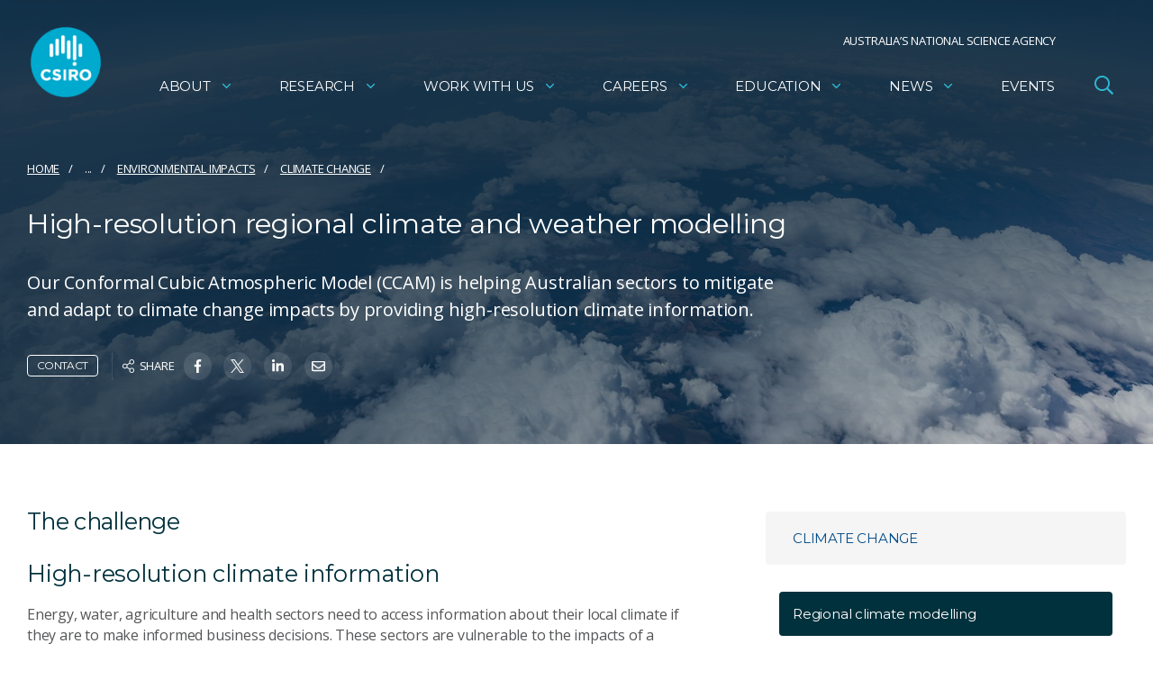

--- FILE ---
content_type: text/html; charset=utf-8
request_url: https://www.google.com/recaptcha/api2/anchor?ar=1&k=6Lc-lBYpAAAAAExjYs1jJ3vywHEllKm1KURR-3tx&co=aHR0cHM6Ly93d3cuY3Npcm8uYXU6NDQz&hl=en&v=PoyoqOPhxBO7pBk68S4YbpHZ&size=invisible&anchor-ms=20000&execute-ms=30000&cb=dg0hl3hul5sy
body_size: 48570
content:
<!DOCTYPE HTML><html dir="ltr" lang="en"><head><meta http-equiv="Content-Type" content="text/html; charset=UTF-8">
<meta http-equiv="X-UA-Compatible" content="IE=edge">
<title>reCAPTCHA</title>
<style type="text/css">
/* cyrillic-ext */
@font-face {
  font-family: 'Roboto';
  font-style: normal;
  font-weight: 400;
  font-stretch: 100%;
  src: url(//fonts.gstatic.com/s/roboto/v48/KFO7CnqEu92Fr1ME7kSn66aGLdTylUAMa3GUBHMdazTgWw.woff2) format('woff2');
  unicode-range: U+0460-052F, U+1C80-1C8A, U+20B4, U+2DE0-2DFF, U+A640-A69F, U+FE2E-FE2F;
}
/* cyrillic */
@font-face {
  font-family: 'Roboto';
  font-style: normal;
  font-weight: 400;
  font-stretch: 100%;
  src: url(//fonts.gstatic.com/s/roboto/v48/KFO7CnqEu92Fr1ME7kSn66aGLdTylUAMa3iUBHMdazTgWw.woff2) format('woff2');
  unicode-range: U+0301, U+0400-045F, U+0490-0491, U+04B0-04B1, U+2116;
}
/* greek-ext */
@font-face {
  font-family: 'Roboto';
  font-style: normal;
  font-weight: 400;
  font-stretch: 100%;
  src: url(//fonts.gstatic.com/s/roboto/v48/KFO7CnqEu92Fr1ME7kSn66aGLdTylUAMa3CUBHMdazTgWw.woff2) format('woff2');
  unicode-range: U+1F00-1FFF;
}
/* greek */
@font-face {
  font-family: 'Roboto';
  font-style: normal;
  font-weight: 400;
  font-stretch: 100%;
  src: url(//fonts.gstatic.com/s/roboto/v48/KFO7CnqEu92Fr1ME7kSn66aGLdTylUAMa3-UBHMdazTgWw.woff2) format('woff2');
  unicode-range: U+0370-0377, U+037A-037F, U+0384-038A, U+038C, U+038E-03A1, U+03A3-03FF;
}
/* math */
@font-face {
  font-family: 'Roboto';
  font-style: normal;
  font-weight: 400;
  font-stretch: 100%;
  src: url(//fonts.gstatic.com/s/roboto/v48/KFO7CnqEu92Fr1ME7kSn66aGLdTylUAMawCUBHMdazTgWw.woff2) format('woff2');
  unicode-range: U+0302-0303, U+0305, U+0307-0308, U+0310, U+0312, U+0315, U+031A, U+0326-0327, U+032C, U+032F-0330, U+0332-0333, U+0338, U+033A, U+0346, U+034D, U+0391-03A1, U+03A3-03A9, U+03B1-03C9, U+03D1, U+03D5-03D6, U+03F0-03F1, U+03F4-03F5, U+2016-2017, U+2034-2038, U+203C, U+2040, U+2043, U+2047, U+2050, U+2057, U+205F, U+2070-2071, U+2074-208E, U+2090-209C, U+20D0-20DC, U+20E1, U+20E5-20EF, U+2100-2112, U+2114-2115, U+2117-2121, U+2123-214F, U+2190, U+2192, U+2194-21AE, U+21B0-21E5, U+21F1-21F2, U+21F4-2211, U+2213-2214, U+2216-22FF, U+2308-230B, U+2310, U+2319, U+231C-2321, U+2336-237A, U+237C, U+2395, U+239B-23B7, U+23D0, U+23DC-23E1, U+2474-2475, U+25AF, U+25B3, U+25B7, U+25BD, U+25C1, U+25CA, U+25CC, U+25FB, U+266D-266F, U+27C0-27FF, U+2900-2AFF, U+2B0E-2B11, U+2B30-2B4C, U+2BFE, U+3030, U+FF5B, U+FF5D, U+1D400-1D7FF, U+1EE00-1EEFF;
}
/* symbols */
@font-face {
  font-family: 'Roboto';
  font-style: normal;
  font-weight: 400;
  font-stretch: 100%;
  src: url(//fonts.gstatic.com/s/roboto/v48/KFO7CnqEu92Fr1ME7kSn66aGLdTylUAMaxKUBHMdazTgWw.woff2) format('woff2');
  unicode-range: U+0001-000C, U+000E-001F, U+007F-009F, U+20DD-20E0, U+20E2-20E4, U+2150-218F, U+2190, U+2192, U+2194-2199, U+21AF, U+21E6-21F0, U+21F3, U+2218-2219, U+2299, U+22C4-22C6, U+2300-243F, U+2440-244A, U+2460-24FF, U+25A0-27BF, U+2800-28FF, U+2921-2922, U+2981, U+29BF, U+29EB, U+2B00-2BFF, U+4DC0-4DFF, U+FFF9-FFFB, U+10140-1018E, U+10190-1019C, U+101A0, U+101D0-101FD, U+102E0-102FB, U+10E60-10E7E, U+1D2C0-1D2D3, U+1D2E0-1D37F, U+1F000-1F0FF, U+1F100-1F1AD, U+1F1E6-1F1FF, U+1F30D-1F30F, U+1F315, U+1F31C, U+1F31E, U+1F320-1F32C, U+1F336, U+1F378, U+1F37D, U+1F382, U+1F393-1F39F, U+1F3A7-1F3A8, U+1F3AC-1F3AF, U+1F3C2, U+1F3C4-1F3C6, U+1F3CA-1F3CE, U+1F3D4-1F3E0, U+1F3ED, U+1F3F1-1F3F3, U+1F3F5-1F3F7, U+1F408, U+1F415, U+1F41F, U+1F426, U+1F43F, U+1F441-1F442, U+1F444, U+1F446-1F449, U+1F44C-1F44E, U+1F453, U+1F46A, U+1F47D, U+1F4A3, U+1F4B0, U+1F4B3, U+1F4B9, U+1F4BB, U+1F4BF, U+1F4C8-1F4CB, U+1F4D6, U+1F4DA, U+1F4DF, U+1F4E3-1F4E6, U+1F4EA-1F4ED, U+1F4F7, U+1F4F9-1F4FB, U+1F4FD-1F4FE, U+1F503, U+1F507-1F50B, U+1F50D, U+1F512-1F513, U+1F53E-1F54A, U+1F54F-1F5FA, U+1F610, U+1F650-1F67F, U+1F687, U+1F68D, U+1F691, U+1F694, U+1F698, U+1F6AD, U+1F6B2, U+1F6B9-1F6BA, U+1F6BC, U+1F6C6-1F6CF, U+1F6D3-1F6D7, U+1F6E0-1F6EA, U+1F6F0-1F6F3, U+1F6F7-1F6FC, U+1F700-1F7FF, U+1F800-1F80B, U+1F810-1F847, U+1F850-1F859, U+1F860-1F887, U+1F890-1F8AD, U+1F8B0-1F8BB, U+1F8C0-1F8C1, U+1F900-1F90B, U+1F93B, U+1F946, U+1F984, U+1F996, U+1F9E9, U+1FA00-1FA6F, U+1FA70-1FA7C, U+1FA80-1FA89, U+1FA8F-1FAC6, U+1FACE-1FADC, U+1FADF-1FAE9, U+1FAF0-1FAF8, U+1FB00-1FBFF;
}
/* vietnamese */
@font-face {
  font-family: 'Roboto';
  font-style: normal;
  font-weight: 400;
  font-stretch: 100%;
  src: url(//fonts.gstatic.com/s/roboto/v48/KFO7CnqEu92Fr1ME7kSn66aGLdTylUAMa3OUBHMdazTgWw.woff2) format('woff2');
  unicode-range: U+0102-0103, U+0110-0111, U+0128-0129, U+0168-0169, U+01A0-01A1, U+01AF-01B0, U+0300-0301, U+0303-0304, U+0308-0309, U+0323, U+0329, U+1EA0-1EF9, U+20AB;
}
/* latin-ext */
@font-face {
  font-family: 'Roboto';
  font-style: normal;
  font-weight: 400;
  font-stretch: 100%;
  src: url(//fonts.gstatic.com/s/roboto/v48/KFO7CnqEu92Fr1ME7kSn66aGLdTylUAMa3KUBHMdazTgWw.woff2) format('woff2');
  unicode-range: U+0100-02BA, U+02BD-02C5, U+02C7-02CC, U+02CE-02D7, U+02DD-02FF, U+0304, U+0308, U+0329, U+1D00-1DBF, U+1E00-1E9F, U+1EF2-1EFF, U+2020, U+20A0-20AB, U+20AD-20C0, U+2113, U+2C60-2C7F, U+A720-A7FF;
}
/* latin */
@font-face {
  font-family: 'Roboto';
  font-style: normal;
  font-weight: 400;
  font-stretch: 100%;
  src: url(//fonts.gstatic.com/s/roboto/v48/KFO7CnqEu92Fr1ME7kSn66aGLdTylUAMa3yUBHMdazQ.woff2) format('woff2');
  unicode-range: U+0000-00FF, U+0131, U+0152-0153, U+02BB-02BC, U+02C6, U+02DA, U+02DC, U+0304, U+0308, U+0329, U+2000-206F, U+20AC, U+2122, U+2191, U+2193, U+2212, U+2215, U+FEFF, U+FFFD;
}
/* cyrillic-ext */
@font-face {
  font-family: 'Roboto';
  font-style: normal;
  font-weight: 500;
  font-stretch: 100%;
  src: url(//fonts.gstatic.com/s/roboto/v48/KFO7CnqEu92Fr1ME7kSn66aGLdTylUAMa3GUBHMdazTgWw.woff2) format('woff2');
  unicode-range: U+0460-052F, U+1C80-1C8A, U+20B4, U+2DE0-2DFF, U+A640-A69F, U+FE2E-FE2F;
}
/* cyrillic */
@font-face {
  font-family: 'Roboto';
  font-style: normal;
  font-weight: 500;
  font-stretch: 100%;
  src: url(//fonts.gstatic.com/s/roboto/v48/KFO7CnqEu92Fr1ME7kSn66aGLdTylUAMa3iUBHMdazTgWw.woff2) format('woff2');
  unicode-range: U+0301, U+0400-045F, U+0490-0491, U+04B0-04B1, U+2116;
}
/* greek-ext */
@font-face {
  font-family: 'Roboto';
  font-style: normal;
  font-weight: 500;
  font-stretch: 100%;
  src: url(//fonts.gstatic.com/s/roboto/v48/KFO7CnqEu92Fr1ME7kSn66aGLdTylUAMa3CUBHMdazTgWw.woff2) format('woff2');
  unicode-range: U+1F00-1FFF;
}
/* greek */
@font-face {
  font-family: 'Roboto';
  font-style: normal;
  font-weight: 500;
  font-stretch: 100%;
  src: url(//fonts.gstatic.com/s/roboto/v48/KFO7CnqEu92Fr1ME7kSn66aGLdTylUAMa3-UBHMdazTgWw.woff2) format('woff2');
  unicode-range: U+0370-0377, U+037A-037F, U+0384-038A, U+038C, U+038E-03A1, U+03A3-03FF;
}
/* math */
@font-face {
  font-family: 'Roboto';
  font-style: normal;
  font-weight: 500;
  font-stretch: 100%;
  src: url(//fonts.gstatic.com/s/roboto/v48/KFO7CnqEu92Fr1ME7kSn66aGLdTylUAMawCUBHMdazTgWw.woff2) format('woff2');
  unicode-range: U+0302-0303, U+0305, U+0307-0308, U+0310, U+0312, U+0315, U+031A, U+0326-0327, U+032C, U+032F-0330, U+0332-0333, U+0338, U+033A, U+0346, U+034D, U+0391-03A1, U+03A3-03A9, U+03B1-03C9, U+03D1, U+03D5-03D6, U+03F0-03F1, U+03F4-03F5, U+2016-2017, U+2034-2038, U+203C, U+2040, U+2043, U+2047, U+2050, U+2057, U+205F, U+2070-2071, U+2074-208E, U+2090-209C, U+20D0-20DC, U+20E1, U+20E5-20EF, U+2100-2112, U+2114-2115, U+2117-2121, U+2123-214F, U+2190, U+2192, U+2194-21AE, U+21B0-21E5, U+21F1-21F2, U+21F4-2211, U+2213-2214, U+2216-22FF, U+2308-230B, U+2310, U+2319, U+231C-2321, U+2336-237A, U+237C, U+2395, U+239B-23B7, U+23D0, U+23DC-23E1, U+2474-2475, U+25AF, U+25B3, U+25B7, U+25BD, U+25C1, U+25CA, U+25CC, U+25FB, U+266D-266F, U+27C0-27FF, U+2900-2AFF, U+2B0E-2B11, U+2B30-2B4C, U+2BFE, U+3030, U+FF5B, U+FF5D, U+1D400-1D7FF, U+1EE00-1EEFF;
}
/* symbols */
@font-face {
  font-family: 'Roboto';
  font-style: normal;
  font-weight: 500;
  font-stretch: 100%;
  src: url(//fonts.gstatic.com/s/roboto/v48/KFO7CnqEu92Fr1ME7kSn66aGLdTylUAMaxKUBHMdazTgWw.woff2) format('woff2');
  unicode-range: U+0001-000C, U+000E-001F, U+007F-009F, U+20DD-20E0, U+20E2-20E4, U+2150-218F, U+2190, U+2192, U+2194-2199, U+21AF, U+21E6-21F0, U+21F3, U+2218-2219, U+2299, U+22C4-22C6, U+2300-243F, U+2440-244A, U+2460-24FF, U+25A0-27BF, U+2800-28FF, U+2921-2922, U+2981, U+29BF, U+29EB, U+2B00-2BFF, U+4DC0-4DFF, U+FFF9-FFFB, U+10140-1018E, U+10190-1019C, U+101A0, U+101D0-101FD, U+102E0-102FB, U+10E60-10E7E, U+1D2C0-1D2D3, U+1D2E0-1D37F, U+1F000-1F0FF, U+1F100-1F1AD, U+1F1E6-1F1FF, U+1F30D-1F30F, U+1F315, U+1F31C, U+1F31E, U+1F320-1F32C, U+1F336, U+1F378, U+1F37D, U+1F382, U+1F393-1F39F, U+1F3A7-1F3A8, U+1F3AC-1F3AF, U+1F3C2, U+1F3C4-1F3C6, U+1F3CA-1F3CE, U+1F3D4-1F3E0, U+1F3ED, U+1F3F1-1F3F3, U+1F3F5-1F3F7, U+1F408, U+1F415, U+1F41F, U+1F426, U+1F43F, U+1F441-1F442, U+1F444, U+1F446-1F449, U+1F44C-1F44E, U+1F453, U+1F46A, U+1F47D, U+1F4A3, U+1F4B0, U+1F4B3, U+1F4B9, U+1F4BB, U+1F4BF, U+1F4C8-1F4CB, U+1F4D6, U+1F4DA, U+1F4DF, U+1F4E3-1F4E6, U+1F4EA-1F4ED, U+1F4F7, U+1F4F9-1F4FB, U+1F4FD-1F4FE, U+1F503, U+1F507-1F50B, U+1F50D, U+1F512-1F513, U+1F53E-1F54A, U+1F54F-1F5FA, U+1F610, U+1F650-1F67F, U+1F687, U+1F68D, U+1F691, U+1F694, U+1F698, U+1F6AD, U+1F6B2, U+1F6B9-1F6BA, U+1F6BC, U+1F6C6-1F6CF, U+1F6D3-1F6D7, U+1F6E0-1F6EA, U+1F6F0-1F6F3, U+1F6F7-1F6FC, U+1F700-1F7FF, U+1F800-1F80B, U+1F810-1F847, U+1F850-1F859, U+1F860-1F887, U+1F890-1F8AD, U+1F8B0-1F8BB, U+1F8C0-1F8C1, U+1F900-1F90B, U+1F93B, U+1F946, U+1F984, U+1F996, U+1F9E9, U+1FA00-1FA6F, U+1FA70-1FA7C, U+1FA80-1FA89, U+1FA8F-1FAC6, U+1FACE-1FADC, U+1FADF-1FAE9, U+1FAF0-1FAF8, U+1FB00-1FBFF;
}
/* vietnamese */
@font-face {
  font-family: 'Roboto';
  font-style: normal;
  font-weight: 500;
  font-stretch: 100%;
  src: url(//fonts.gstatic.com/s/roboto/v48/KFO7CnqEu92Fr1ME7kSn66aGLdTylUAMa3OUBHMdazTgWw.woff2) format('woff2');
  unicode-range: U+0102-0103, U+0110-0111, U+0128-0129, U+0168-0169, U+01A0-01A1, U+01AF-01B0, U+0300-0301, U+0303-0304, U+0308-0309, U+0323, U+0329, U+1EA0-1EF9, U+20AB;
}
/* latin-ext */
@font-face {
  font-family: 'Roboto';
  font-style: normal;
  font-weight: 500;
  font-stretch: 100%;
  src: url(//fonts.gstatic.com/s/roboto/v48/KFO7CnqEu92Fr1ME7kSn66aGLdTylUAMa3KUBHMdazTgWw.woff2) format('woff2');
  unicode-range: U+0100-02BA, U+02BD-02C5, U+02C7-02CC, U+02CE-02D7, U+02DD-02FF, U+0304, U+0308, U+0329, U+1D00-1DBF, U+1E00-1E9F, U+1EF2-1EFF, U+2020, U+20A0-20AB, U+20AD-20C0, U+2113, U+2C60-2C7F, U+A720-A7FF;
}
/* latin */
@font-face {
  font-family: 'Roboto';
  font-style: normal;
  font-weight: 500;
  font-stretch: 100%;
  src: url(//fonts.gstatic.com/s/roboto/v48/KFO7CnqEu92Fr1ME7kSn66aGLdTylUAMa3yUBHMdazQ.woff2) format('woff2');
  unicode-range: U+0000-00FF, U+0131, U+0152-0153, U+02BB-02BC, U+02C6, U+02DA, U+02DC, U+0304, U+0308, U+0329, U+2000-206F, U+20AC, U+2122, U+2191, U+2193, U+2212, U+2215, U+FEFF, U+FFFD;
}
/* cyrillic-ext */
@font-face {
  font-family: 'Roboto';
  font-style: normal;
  font-weight: 900;
  font-stretch: 100%;
  src: url(//fonts.gstatic.com/s/roboto/v48/KFO7CnqEu92Fr1ME7kSn66aGLdTylUAMa3GUBHMdazTgWw.woff2) format('woff2');
  unicode-range: U+0460-052F, U+1C80-1C8A, U+20B4, U+2DE0-2DFF, U+A640-A69F, U+FE2E-FE2F;
}
/* cyrillic */
@font-face {
  font-family: 'Roboto';
  font-style: normal;
  font-weight: 900;
  font-stretch: 100%;
  src: url(//fonts.gstatic.com/s/roboto/v48/KFO7CnqEu92Fr1ME7kSn66aGLdTylUAMa3iUBHMdazTgWw.woff2) format('woff2');
  unicode-range: U+0301, U+0400-045F, U+0490-0491, U+04B0-04B1, U+2116;
}
/* greek-ext */
@font-face {
  font-family: 'Roboto';
  font-style: normal;
  font-weight: 900;
  font-stretch: 100%;
  src: url(//fonts.gstatic.com/s/roboto/v48/KFO7CnqEu92Fr1ME7kSn66aGLdTylUAMa3CUBHMdazTgWw.woff2) format('woff2');
  unicode-range: U+1F00-1FFF;
}
/* greek */
@font-face {
  font-family: 'Roboto';
  font-style: normal;
  font-weight: 900;
  font-stretch: 100%;
  src: url(//fonts.gstatic.com/s/roboto/v48/KFO7CnqEu92Fr1ME7kSn66aGLdTylUAMa3-UBHMdazTgWw.woff2) format('woff2');
  unicode-range: U+0370-0377, U+037A-037F, U+0384-038A, U+038C, U+038E-03A1, U+03A3-03FF;
}
/* math */
@font-face {
  font-family: 'Roboto';
  font-style: normal;
  font-weight: 900;
  font-stretch: 100%;
  src: url(//fonts.gstatic.com/s/roboto/v48/KFO7CnqEu92Fr1ME7kSn66aGLdTylUAMawCUBHMdazTgWw.woff2) format('woff2');
  unicode-range: U+0302-0303, U+0305, U+0307-0308, U+0310, U+0312, U+0315, U+031A, U+0326-0327, U+032C, U+032F-0330, U+0332-0333, U+0338, U+033A, U+0346, U+034D, U+0391-03A1, U+03A3-03A9, U+03B1-03C9, U+03D1, U+03D5-03D6, U+03F0-03F1, U+03F4-03F5, U+2016-2017, U+2034-2038, U+203C, U+2040, U+2043, U+2047, U+2050, U+2057, U+205F, U+2070-2071, U+2074-208E, U+2090-209C, U+20D0-20DC, U+20E1, U+20E5-20EF, U+2100-2112, U+2114-2115, U+2117-2121, U+2123-214F, U+2190, U+2192, U+2194-21AE, U+21B0-21E5, U+21F1-21F2, U+21F4-2211, U+2213-2214, U+2216-22FF, U+2308-230B, U+2310, U+2319, U+231C-2321, U+2336-237A, U+237C, U+2395, U+239B-23B7, U+23D0, U+23DC-23E1, U+2474-2475, U+25AF, U+25B3, U+25B7, U+25BD, U+25C1, U+25CA, U+25CC, U+25FB, U+266D-266F, U+27C0-27FF, U+2900-2AFF, U+2B0E-2B11, U+2B30-2B4C, U+2BFE, U+3030, U+FF5B, U+FF5D, U+1D400-1D7FF, U+1EE00-1EEFF;
}
/* symbols */
@font-face {
  font-family: 'Roboto';
  font-style: normal;
  font-weight: 900;
  font-stretch: 100%;
  src: url(//fonts.gstatic.com/s/roboto/v48/KFO7CnqEu92Fr1ME7kSn66aGLdTylUAMaxKUBHMdazTgWw.woff2) format('woff2');
  unicode-range: U+0001-000C, U+000E-001F, U+007F-009F, U+20DD-20E0, U+20E2-20E4, U+2150-218F, U+2190, U+2192, U+2194-2199, U+21AF, U+21E6-21F0, U+21F3, U+2218-2219, U+2299, U+22C4-22C6, U+2300-243F, U+2440-244A, U+2460-24FF, U+25A0-27BF, U+2800-28FF, U+2921-2922, U+2981, U+29BF, U+29EB, U+2B00-2BFF, U+4DC0-4DFF, U+FFF9-FFFB, U+10140-1018E, U+10190-1019C, U+101A0, U+101D0-101FD, U+102E0-102FB, U+10E60-10E7E, U+1D2C0-1D2D3, U+1D2E0-1D37F, U+1F000-1F0FF, U+1F100-1F1AD, U+1F1E6-1F1FF, U+1F30D-1F30F, U+1F315, U+1F31C, U+1F31E, U+1F320-1F32C, U+1F336, U+1F378, U+1F37D, U+1F382, U+1F393-1F39F, U+1F3A7-1F3A8, U+1F3AC-1F3AF, U+1F3C2, U+1F3C4-1F3C6, U+1F3CA-1F3CE, U+1F3D4-1F3E0, U+1F3ED, U+1F3F1-1F3F3, U+1F3F5-1F3F7, U+1F408, U+1F415, U+1F41F, U+1F426, U+1F43F, U+1F441-1F442, U+1F444, U+1F446-1F449, U+1F44C-1F44E, U+1F453, U+1F46A, U+1F47D, U+1F4A3, U+1F4B0, U+1F4B3, U+1F4B9, U+1F4BB, U+1F4BF, U+1F4C8-1F4CB, U+1F4D6, U+1F4DA, U+1F4DF, U+1F4E3-1F4E6, U+1F4EA-1F4ED, U+1F4F7, U+1F4F9-1F4FB, U+1F4FD-1F4FE, U+1F503, U+1F507-1F50B, U+1F50D, U+1F512-1F513, U+1F53E-1F54A, U+1F54F-1F5FA, U+1F610, U+1F650-1F67F, U+1F687, U+1F68D, U+1F691, U+1F694, U+1F698, U+1F6AD, U+1F6B2, U+1F6B9-1F6BA, U+1F6BC, U+1F6C6-1F6CF, U+1F6D3-1F6D7, U+1F6E0-1F6EA, U+1F6F0-1F6F3, U+1F6F7-1F6FC, U+1F700-1F7FF, U+1F800-1F80B, U+1F810-1F847, U+1F850-1F859, U+1F860-1F887, U+1F890-1F8AD, U+1F8B0-1F8BB, U+1F8C0-1F8C1, U+1F900-1F90B, U+1F93B, U+1F946, U+1F984, U+1F996, U+1F9E9, U+1FA00-1FA6F, U+1FA70-1FA7C, U+1FA80-1FA89, U+1FA8F-1FAC6, U+1FACE-1FADC, U+1FADF-1FAE9, U+1FAF0-1FAF8, U+1FB00-1FBFF;
}
/* vietnamese */
@font-face {
  font-family: 'Roboto';
  font-style: normal;
  font-weight: 900;
  font-stretch: 100%;
  src: url(//fonts.gstatic.com/s/roboto/v48/KFO7CnqEu92Fr1ME7kSn66aGLdTylUAMa3OUBHMdazTgWw.woff2) format('woff2');
  unicode-range: U+0102-0103, U+0110-0111, U+0128-0129, U+0168-0169, U+01A0-01A1, U+01AF-01B0, U+0300-0301, U+0303-0304, U+0308-0309, U+0323, U+0329, U+1EA0-1EF9, U+20AB;
}
/* latin-ext */
@font-face {
  font-family: 'Roboto';
  font-style: normal;
  font-weight: 900;
  font-stretch: 100%;
  src: url(//fonts.gstatic.com/s/roboto/v48/KFO7CnqEu92Fr1ME7kSn66aGLdTylUAMa3KUBHMdazTgWw.woff2) format('woff2');
  unicode-range: U+0100-02BA, U+02BD-02C5, U+02C7-02CC, U+02CE-02D7, U+02DD-02FF, U+0304, U+0308, U+0329, U+1D00-1DBF, U+1E00-1E9F, U+1EF2-1EFF, U+2020, U+20A0-20AB, U+20AD-20C0, U+2113, U+2C60-2C7F, U+A720-A7FF;
}
/* latin */
@font-face {
  font-family: 'Roboto';
  font-style: normal;
  font-weight: 900;
  font-stretch: 100%;
  src: url(//fonts.gstatic.com/s/roboto/v48/KFO7CnqEu92Fr1ME7kSn66aGLdTylUAMa3yUBHMdazQ.woff2) format('woff2');
  unicode-range: U+0000-00FF, U+0131, U+0152-0153, U+02BB-02BC, U+02C6, U+02DA, U+02DC, U+0304, U+0308, U+0329, U+2000-206F, U+20AC, U+2122, U+2191, U+2193, U+2212, U+2215, U+FEFF, U+FFFD;
}

</style>
<link rel="stylesheet" type="text/css" href="https://www.gstatic.com/recaptcha/releases/PoyoqOPhxBO7pBk68S4YbpHZ/styles__ltr.css">
<script nonce="IkGjKEUQMEASSk6wZqTDPA" type="text/javascript">window['__recaptcha_api'] = 'https://www.google.com/recaptcha/api2/';</script>
<script type="text/javascript" src="https://www.gstatic.com/recaptcha/releases/PoyoqOPhxBO7pBk68S4YbpHZ/recaptcha__en.js" nonce="IkGjKEUQMEASSk6wZqTDPA">
      
    </script></head>
<body><div id="rc-anchor-alert" class="rc-anchor-alert"></div>
<input type="hidden" id="recaptcha-token" value="[base64]">
<script type="text/javascript" nonce="IkGjKEUQMEASSk6wZqTDPA">
      recaptcha.anchor.Main.init("[\x22ainput\x22,[\x22bgdata\x22,\x22\x22,\[base64]/[base64]/MjU1Ong/[base64]/[base64]/[base64]/[base64]/[base64]/[base64]/[base64]/[base64]/[base64]/[base64]/[base64]/[base64]/[base64]/[base64]/[base64]\\u003d\x22,\[base64]\\u003d\x22,\x22FEXDsMOMw7fDn8ORLcKaUTvDizNIXcKiCl5Yw43DnHjDu8OXwpxaFhI4w7AVw6LCssOkwqDDh8Kkw5w3LsOWw6VawofDmcOgDMKowoo7VFrCvBLCrMOpwoLDizEDwpV5ScOEwrfDisK3VcOxw5xpw4HCjV83FRYPHng/PEfCtsO1wqJBWlnDlcOVPjzCinBGwqXDhsKewo7DusKIWBJwDhF6PEEIZGnDoMOCLi4XwpXDkS/[base64]/ConXCggkzSjQ3woUhw4Ezw6Row6xlw6LCt8KRXMKDwr7CvSNCw7g6wq/Cnj0kwrVUw6jCvcOONwjCkTx1J8OTwrJNw4kcw5/[base64]/DjUIZTMKkGHRaVSrDucOcw5/Cl8ORQsOnM00bwqJAXCTCksOzVEPCvMOkEMKKS3DCnsKmFw0PN8OBfmbCnMOgesKfwoXCrDxewq3CnlorAMOnIsOtZWMzwrzDnwpDw7k3Bgg8FEISGMKwfFo0w5Ypw6nCoSkCdwTCggbCksK1Q1oWw4B5wrpiP8OKBVByw5PDlcKEw64Qw7/DinHDgsOHPRoDRSodw7EXQsK3w6/DhBs3w7XCnywEdT3DgMOxw4zCssOvwog0wq/DnidswpbCvMOMKcKLwp4dwqLDgDPDqcOFAjthPMKhwoUYdn0Bw4AkAVIQNcOaGcOlw6HDt8O1BC49IzkKHsKOw41LwoR6Og3CkRAkw6DDjXAEw58jw7DClkowZ3XCoMOOw5xKFsOMwobDnUXDj8Kgwp7DisOGa8OHw4fCrUQYwpJsbMKYw4zDvsOnR1cTw4/[base64]/DiEwtDMKIBl/[base64]/Dl0tkTS3DpCYKAcKAwqHDjMOCXUDCiXltwpFiw4MYwpDDlT8OT3/[base64]/wqfCnD0vwqZ7IUEUwr1VDxIac0VqwrtxUMOPLsK2WkUDAcK9WwDCmVHCtQDDmsKZwqrCqcKMwoRuwrYhR8ONfcOKGxIDwpJ6wrVtBDTDlMOJB3Rfwr7Dv0nCvAzCj2vCjTrDksOvw7pEwq55w71pQTnCpErDlh/DgsOnTDQxe8O8d3ccZ2XDh0gbPwzCtFJvDcOUwoM7ORY8ZAvDkcKfN2N6wo3DiwbDtsKnw5orJFHDrcOtP17DmzY0RcKydEAMw5HDmDjDrMKaw5x0w4s3G8OLWFLCl8KowqtDUXnDg8KgVSXDocK6Y8OBwovCrhkDwo/[base64]/wpsKDMOHAyMBSMOqwqlQQnbDujXCikbDtAfCrTAZwoszw4LDmAXCug8jwpRYw7zCnD7DucOWdFHCu1LCk8KHwpbDlcK4Kk/DqMKKw4glwp3DhcKmw6HDqztMFh4Bw7Nuwr40SSPCqB4rw4DDsMOwDRYJH8KVwoTDtGE5wrJ7AMOjwrI4GynClF7Cm8KTcMKSf3YkLMKlwrEtworCuwc0Cnk+Ey54wo/DglQ2w6ttwolfOh7Ds8OQwoPChQYBfMKzEMKiwq0TP2Rzwr8WGcOeSsKzf35VFB/Di8KDwpvCvcK2e8Ocw4vCgjsGwrzDvsKcesOCw41gwobDgRMpwpPCrMOkUsOTNMKvwpjCjMKsMMOqw69jw6XDqsKJdj0HwrXCnEJzw4JCAmVAwrPDrRLCv0HDg8KLegPCu8ODd0RxZiQzwqkhJgczRcO+WHdwElEJdxNnGcKFMsO/LcKZM8K6wpwMGcOKAcObckfCkcOAOQnCvxPDu8OWUcOHCGJsYcKNQiXCusOMRcO7w7h/PcO7YnrDq3o/VMODwqnDqHzChsKHACFeNjLCiS9hw4AeYsKtw5nDmCoywrxFwrrDsyrDqU/Cn2zDg8KqwqhOMcKJJMKdw5ktw4HDnzbCtcOOw5/DtMKBKsOfV8KZNm8Tw6HCln/CnznDtXBGw4Rhw57CmcOpw4t8S8OKRsKOw5HCvcKKPMKww6fCmmHCpQLCuCPClhNow7F4JMK7w69GEgoyw6TCtXo+YWPDmSrCt8KyX1t7wo7CnzXCnS8Vw7Faw5TCiMO6wqk7IsOiFMOCVcKfwr1wwqHCoRJKecKnGsKhworCqcKSwo/DuMKcW8KCw6fDmsOFw63CqMKVw6hCwo9ERngtZsOxwoDDnMOVDBZ6SF8Ww4QgGyPClMKHP8OZw77Cv8Onw7/DpMOdHMOSI1TDtcKVO8OSSz/DiMKuwq9RwqzDtsObw4LDqgnCpVLDk8KoRybDj1PDiU1iwoTCvMOlw6o1wr7CjcKLMsKxwr/Di8OcwrJxcsKAw4LDhxHDn0XDv3nDuR3DpMKyVMKmwp/DjsOnwobDhcKbw6HDtmzDo8OoG8OLIUPDi8K2c8K8w7dZXHtiVMOlVcOgLzxcfB7DhMOcwojDvsO/w5h/wpwKABPChUrDlBPDp8O7wqPDo0oJw5FGeRhkw5HDgjLDriFGGVjDlwFLworDu1jCuMK0wo3CsS3ChsOwwrpiw6I1w6tcwr7DjcKRw4/[base64]/[base64]/CvsKaw6w+V8ORwo/CoG/CpELCiHvCqARmwrFFw6LDlhvDoRI5R8KiW8Kyw6Vuw4B0VSjCswl8wqsWHcKCHAhEw6ovwpcIw5Nbw73Cn8Otw53CscOTwqx5w6Muw5HDr8KZByTCjMOYasOawrF2FsKZUDRrw7UFw63DlMK8CTw7w7N0w7vDh0l0wqILFSUFf8KSGlbDhcOTwqDDqT/CtD0FAWo3PsKHRcKiwrrDqyB5akfCvsOcEsOofU9rDSB0w7HCl2koEnQmwprDqMOMwoZ0wqfDonwFRAk/w4rDuisDwpvDncOmw6ksw7IFBXjCjsOoe8Obw6QlBcKjw4dNXCDDpcOQX8OeR8OpXh3CtkXCuy7DvkjCkcKiIMKcI8OUAFnCpBPDmwrDg8OqwobCqsKAw5wPf8Obw5x/EhDDqFXCuGXCqVbDrg0nc1/DlMOhw4/Du8OPwrLClGFobl/CkXtfTMK7wrzChcK+wofCviXDuRQNdG8VNVE7XxPDrmXCksOXwqLCu8KOMMO4wo7DhMOKfWnDsG3DknHDkcKIHcOBwpXDgcKBw63Dp8KnDDVLw7tgwpXDg1FywrfCo8Odw7w7w68Vw4fCpMKBJDTDjlbDh8O1wqoEw4ocS8Kvw5rCm0/DnMOWw5zDp8OgdDzDlcOUw5jDrgvCr8OccjfCj3wjw43CpMKJwrUoBMOnw4DCjnpbw51Qw5HCtMOHYsOrHBDCssKIS33Ds30lwqPCoQANwpFow5kwRlfDgWRjwpBQwqUbwoFkwqFUwqZIIBzChW/CsMKjw4bDscKaw4kEw4VHwptPwoPCsMOxADAVw6Q/[base64]/[base64]/CscOqwqPDoMKsRcOOFSnDvcOTAsKqDTZbXzx8RljCo1gHwqfCnWfDjjTCu8O/[base64]/CjMOEwpfDnMKVC8Kdwp/[base64]/Dg8KTfsKaHMOEw6NIwocbbxs/wrfCkcKCwrvCnzjCm8ODw7QowprDuEjCqEVUB8O4wrvDpThQLDLCh101AMKQEMK8IcK4L07Dgj97woPChMOMNGbCr2w3VMOJCsK+wqY7aULDsABCwpPCqwx2wqfClgwXW8KQYMOCJCDCvMKywqvCtBHDhU90DcOQw7DCgsKvJw/CpcKMA8KFw6wHV1LDtU0Aw7bDkXIRwpVBwpF9wrDCn8K1wo3CsBYywqzCqjhNNcKVLEkUdsOjQ2E7wp04w44lKnHDuFXClMK+w6F2wqrDsMO5w6oFw7Rhw6sFw6bCkcO3M8OHNhkZNAzCksOUw60Vwp7Cj8KdwosZCCx6bEgmw6wdScKIw44BPcKFajgHwp/CmMOmwobDk21Cw7sGw4PCr03DtGJ/d8KGw4rDl8OfwrRfLV7DkTjDocOGwql8wp8rw6M1woUhw4syeAjCmRJWejUmDMKNZFnDocOzK2nDsGlRHlBrwoQowrXCpgklwrwWExPCqTNzw4XDqTBkw4nDuFPDjQg5LsK4w57DoyZtwoTDiixFw48fKMKWTMKldMK/[base64]/CrjTCvEdew7FqW8OtLmzCmcOfw4/CqcKkP8KuehBqwqwgwoM+w4FIwp4aV8KbCAE/ZBtTXcO9HXXCp8KWw5djwrjDlQ9kw54vwqcXw4Ffd3BdFHgqM8OAeg3CmFHDg8ODVVhawoHDuMKiw4c0wqbDsnBYSQkOwrzCtMKaHsKnEsKsw7c6SwvCoU7DhFdIw69yPMKUwo3DlcKlG8KRfFbDscOgRsONN8K/[base64]/[base64]/[base64]/Cl8O0wqhKMEB8w7gMwp3DlsOTWgbDiS/CmsK/b8KGfy9awqXDnD/ChCAvAsOlw6x2esO8dnRYwpk0UMOoY8OxXcO0EUAUwqk3wrfDn8O/wrTDu8OMwoVqwqTDrcKaZMOBR8KRdmPCoF/Ck3rCsl1+w5bDg8O9wpIkwpzCtMOZKMOSw7Mtw47CusK5wq7DhcOfwr7CuUzCgDHCgn9UEcOBFMO4S1ZiwpNRw556wqrDp8OCD0/DsFFoG8KPBiLDsB4VDMOdwobChMOhwoHCk8OeL0nDjMKXw7QrwpLDunXDrGoXwr7Dq1I4wo/[base64]/[base64]/DrMOnMcObw5sgw5xASsOKwolWwoHDvg10Cx4rZGZZw4x8TMKNw7Zvw7vDgsO5w6sbw7DDpnjClsKswqzDpxrDtgATw7UWLFvCq2xqw67DtGPDhh/CjsOgwozCi8KUCcKbwqVQwqkPcGdXTX1Iw60Ww6DDmHfDgcO5wpTClMKnwo/DsMK5K1QNLyJHIxlyK1vDtsK3woYBw69dEMKpRcO7woHCqsOPGMOlwrnCkHYTRsO7D2nDkH8jw7rDvD/[base64]/DjsOOw5gww7rDosOuw6BmUTYzwpHDlMO8ZVjDscO7TsK2woR3fMOBcxBkWx3CmMKQUcKTw6TCrsOqYyzClj/CjS7CoTdxRMKROMOBwpDDpMOqwq9CwodvZ3s8E8OEwotAFMOgSgXCgsKLb0DDtAgXHkhCMl7ClMK6wpEtJTzCjMKAUxvDkh3CtMKXw5k/DsOXwrLCu8KrQ8OJF33DosKOwpEowobCisOCwovCiQHCrEwmw68zwqwFw4/CvcKzwqXDlMOHaMKJIcOqw4xhwrTDrsKEwq58w4HCpApuPMKDFcOmZm3CkcOlIV7Cp8K3w4Fxwo5nwpMXJMOOc8KPw6IJw47CvnDDjsKMwpLCi8OoNgAbw4IWUsKqKcKXTsKON8O/YX7DtBZfwo7Cj8KawqLDvhVtFsKSe34ZYMOPw65RwpRVH2DDt1dVw7R6wpXCtsK9w7YVFsO/wp/CjMOZBkrCk8KCw5o5w6xRw4weEcK2w5F0w4U1JCnDolTCl8KFw70vw6pkw57DkMKtP8OYWSrDpsKERMO6IGfCtsKCJSbDg35TSybDviHDhVkLT8ODH8KVwqPDrMKJRcKfwowOw4EBZFQUwrgfw5/Ct8OresKDw505wq5tI8KdwqLCocOYwpgIV8Kuw51+wrXCk2HCtcO7w6XCp8K4w5piCcKbYcK/woPDnjnCusKXwoE/AgshVEDDr8O+RFAvc8KfU2bDiMOfwpDDmEQAw63DjgXDiFXCskRuccKAwoHCiFhPwpPCpXVKw4TClEHClMOTGkM7wp3ChcKXw5LDmX3Dr8OgGMObSAEVTRh4UsOqwoPDr0QYZSXDq8OcwrLCvcKlacKtw61ZZ2DCs8KBQ3BBw6/CgMOrw6kow4tYw4XDnMKmXlweKsOYGcOtw6DDosOUX8K3w5wGOMKewqLDmCVVWcOKb8OlLcOALsKgHivDsMOVRVpqZSZIwqxACR5GLsKXwoxccw9mw5tHw6HDoV/Dm1N1w5hXeRLDtMKrwo0UTcOXwpAkw63DpFPDuW8jHQLDlcKtDcO7RlnDnFfCtTZsw7zDhFNsKsODwoFiDG/[base64]/DsMKUF8KoZ8K/wpPDvUDDl2cJwovCi8K3HcOkcsO4EcOHfMOOJsK8ZcOALw18WcOrDF9vMHsLw7J/JcKCworDpMOywp/Dg3nDggzCrcOlEMK8Pm1IwqxlHRhlXMKTw58GQMO5w73CicK6b0ogWsKYwrTCvU8twqTCngDCmxUlw6xiJwgzw4/[base64]/woJEd1kVHMOUw6zDrsOYWMK5C8Oxw6zCgB0kw4LCn8KgHcKxNw/Dk0MkwrbDo8K5wpHCiMKmw705UcOZwpk/[base64]/DpMOVwr3DgxzCv8Opw6bCr8KawqQOVsK2YcK3K8Onwp7Cp0QzwpIFwr3DtntgIcKYZMOUXm3CogYpPMODw7nDpMOpCwU+D3vCtX3DuXDCpmQaP8KhX8ORYTTDtFzDhXzCkX/CiMO5V8Olwq/CuMKgwqh2Px7DksOdC8OWwr7CvcK1GMKYai5bQGnDtsO9PcOaKHN9w5lTw7/CsjQewo/DrsKDwrUiw6YWSS5oD19vw59Swr/Cl1cNXcKbw7bCqwMZAjvCnTcVSsKeZcKNcCbDuMOuwpAKC8KMDy1Rw40kw43DgcOyKSHCkFnCmcKlI0o2w6DCkcKtw53CvsOKwpvCiyJgwrnChEbCsMKSFSVfXx5Xwr/Ch8O1wpXDmMK6wp5oaiJwf30kwqXChXPDhFzCi8O+w7XDvMO2V2rDpDbDhcOKw7/ClsK+wpt8ThrCjDA9IhLCicOlBknClW3Cu8O8wp7DoxR5dGtxw7jDqGjCvRlKMHdBw5nDtSRMVyN+TMKCdMOFOwvDj8K0cMOlw6sXQ2R5w6rCnMOYJcKwNRsNF8OHwrTDjhDCuW9mwovDi8OTw5rDscK6w6vDqMK+wpUgw4fDicK2IsKkw5fCoglnwrF/Um/CqcKiw7DDlsK3XMOMZkzDmcO0TSPDlG/DiMK5wr0eIcKfw7nDnHjDncKnWwVBPsKVcMKzwo/Dr8Kgwp00wqzDo3RFw4fCscKEw6JnBsOrVcKYRG/CuMOkJsKBwqcAF0EaT8KWw4dFwrJkWMKxIsKmwqvCsy7CpMOpL8O1cDfDjcOGesKiGMO9w49Mwr/ClMOGVCgVMsO3ZUFew6hww6sMBXYDeMKgVzZGY8KgBwjDgXbCsMKJw7VIw5TCg8KJw7PDkMKydF43wrJKQ8K0GRvDvsKhwr80U1l+wpnClBbDgg8ABMOuwrNxwqNpZsKHfMO4wpfDtxEwMwVwV0rDtw7CpGvCl8O/w5jDm8K2QcOsXENJw53DniwlRcK0w6TCiREaCXrDowVYw79YMMKZPGnDkcOaBcKSaRteMhYEY8K3VHbDi8Krw7EbHyMwwo7CuWZ8wpTDksKNdgccTAxww4g0wq7CpsOnw5TDji7Dl8OGFMOEw43CiS7CjH/[base64]/[base64]/wrd2wrXCuTHDk8O2fsK8wr4CwqBpD28rwprCuMO4T39BwrZtw4jCpnwZw6skEA9qw7Aiw77DgMOdJmIeRAzDr8OIwrxvb8KiwqHDlcOPN8OjV8O0DMKOHDrDmcK7wo7DksObKRYvYlHClG11woPCpC/CksOTNMOQIcOIfH5KA8KWwqHCl8O/[base64]/DtyQFw7pJwq3DihPDvMKkwrvDtMOnIMOCw45twocmHHNhIsOfw4s/w4vDoMOOwqvChHfCtMOXDiYKbsKgKABjdxQ0fQXDqQE/w5DCu1FfKcKgE8Oxw4PCs1/[base64]/CsS0tw6I5wqVGBwMlw4dIcjHDhj4Dw4vDhsOXfA1LwqhGw4g1wrzDkC3CgCbCp8Otw5/DuMKeCSFKNsKxwprDowrDkTMECcOkBMKrw7UgAcOpwrvDi8KiwpDDnMOEPC1uRzPDimXCssO6w7PCtQlLw6LCrMOHXH7Dm8K1BsO+BcOiw7jDjwXDqn94W3fCs3AAwrrCtBdLVcKEFsKgZVjDjhvCiX9Jd8O3A8O7wpTCnn9zw6PCscKgw69MKB7CmEFuHGDDoBc/wrzDn3nChUfCqRJRw4IIw7/[base64]/[base64]/DvDxWw5hqB1daVUDDhW/[base64]/Dv8KVbkgbM8OHe8KHccOcwr/CsMOTbsO+XsOtwpsqZF/CusOgworDlcO7w4w7woTCrjcVHsOYPmvCncOuUjV0wpFXw6dJAMK4w7QXw75XwpXCoUPDisKmfsKswo0Kwohgw6TCkh0uw6DDpWDCmcOcw7dFVTk1woLDiWFCwoVOe8Kjw5vCiVdvw7/DrcKeOMKGKCTCnQTCtnkxwqwrwownIcOAREUowofDisOZw4TDtsKjwp/Do8KbdsK0IsKiw6XCrcK9wp3CrMK6FsOqw4YMwpFNJ8Ofw6TCsMOiw4/DjMKBw4HCqxpswovDqXZNDAjCky7CpSM2wqrCjcOsWsOfwqfDk8KKw5QXfEvCjR/CtMKpwqPCum0IwrQTecORw6TDocKxw6vCtsOUOsKGO8Oiw4bDg8Oqw5PCtTnCpFl6w7/Dhg3CgHBzw53DujZxwprCgWFUwpDCjULDiHDCi8KwGMOpUMKTM8Kzw70Zw4rDi3DCmMOww6FNw6QnOwQ1woQCIHNtwrxlw45Iw7Fsw63CnsOsdsOhwonDncOaDcOpOFBeZMKPJzbDvW3CrBfCqMKNHsOFDsOiwps/wrLCrQrChsONwrzDl8OpaxkzwpMTw7zCrMKGw4x6FHQGBsKWaBDDjsOyd0/DrsKvd8K/THHDlxojecK/w4fCsS/Du8OQaWYhwoQFwoIVwpRwD3kNwq98w6bDmWscJMKQY8KJwqtlaFsXA1XCjjEMwrLDm33DosKhZx7DrMO+acOMw6PDiMOGJcOTTsOWJyPDh8OIFBJsw6wPZMKPFMORwozDtzs1CQ/DgzMrwpJ5w4hXOVZuL8KNJcK1wocFw4Ixw5ZAVsKOwrdtw61Ia8K9MMK3wpkBw5PCo8OMGQhLGDHDgMOOwqrDkcObw7XDmMKdw6ZyK2vDv8K+f8OSw4rChS5JIsKgw4hMfFTCtsO4wprDiSnDpcOqER3DnUjCh1ZtQcOsOB/DrsO4w40VwqnCkWdnBjFtRsOpwoUJCsKOwrUBC1XCkMKwI1PDl8O9wpVfw7/DgsO2wqkWVHMIw6bCvDd8w6ZpQxQcw4LDpMKUw7HDgMKFwp0Zwp3CtykZwpnCscKaE8Orw6d7YsOEGS/Dv37CvcKCw4TCiVB4T8O2w7IJFFUccmTCksOeaHLDmsKpw5pTw4EKV0/DpTAiwpXDtcK+w6nCt8Kow4dEAHoCDHUlYwHDosO3XEQgw5PCnyHCsW8hwpQtwoA+woXDnMONwqU4w4TCl8Khwo7CuhHDkRjCtBFSwpFMFkHCmsOyw6LCgsKfw5jChcOdb8KBccObw4fCnX/CjcKdwrcXwqLCnEN8woDDssKGM2UwwozClXTDrjfCmMOnwoHCpmATwqptwrvChMOkCMKXa8OdS3FCKQgeasK8wrAaw7UZQmoyUMOmBlMsLTXDjTggV8OJDDIkAcKkAV7CkSHDgF9mw5FHw4XDkMO6w50dw6LDpS0SdQZFwpzDpMODw4rCgB7ClSXDk8O+woppw4/Csjlhwr7CigDDtcKZw7zDkmMMwoMww756w6jDh1zDmHLDt3nDhMKWNzfDicKgwo/Dn14vwroCCsKFwrBPA8KiWsOrw6PCvsO2LwXCtcKXw4tRwq17w6DCqXFOJj3CqsKBw4/Ct0pYa8OXw5DCoMKXOGzDjsOtw7wLWsOMw5xUL8KJw7lpIMKvZAzCmMKOD8OvUHzDv09nwqMSY3fDgcKFwpbDrsOGwqrCtsOzZEtsw5/Dt8Omw4BoRlLDsMOQTHXDncOWa0bDtMO2w7ooP8Omd8KLw44DWHHDkMOuw6LDsCnCicKww7/CiFXDkMK6wrcuWVlADn4WwqbDqcOHPjTDtiEXS8Oww5tgw6E2w5tyCS3Ct8OUARrCnMKqPcOVw4TDmBtHw5nCgFdmwrpvwrbChSfDusOOw5oBF8OVwpnDjcORwoHCrsKRwqQCGBvDu390bcKuw6vCocK6w5XClcKCw5TCv8OGcMOESFrCksOLwqIALldyIMO/A3DChMKVwrrChMO2acKywrvDlTDDlcKwwqzDgw0gwpnCncKLPsKIacO5VHwuS8KCRQZbcgzCvm1Vw45UMgdjK8OJw4/[base64]/DjMKzYMK/LAMGUGJ6S8OBw4tjw7cqw4kKwp3CkDAKfURIR8KAGcKncnfCmsOEXFxmwoPCncO2wrXCgEHDim/CosOBwrvCu8KVw6Eawr/[base64]/DmSnDg1zCr1wfUQLDtBPDrUsOFGpEFMOndsKYw51WCGrCoSVvCcKkew54wr4/[base64]/Ct8KQTsKxwqs0bUHDkcO2ZDAFw4PCoMO6w7/CjMK7fsO2wrJCLF3ClsOSYE0Fw7fChFjClMK8w6jDgF/[base64]/DmlTCssKANMOcesOid1hkwqVmeTpxWXxWwq51w7zDnsKof8KHwo3CkB/CiMOGdcOXw5RDw6wAw48vLxhwZVrDuTRtZcKtwrBQSgTDi8OtIU5Gw7V0csOICsK3Ziwnw7QkAMOdw4TCtsKybkDCgcKeV3kDw4B3WyNnAcK7wqTCgxdYacOuwqvCusKlwrzDkDPCp8Odw4/DlMOzdcOCwqHDkMO2acKLw6rDi8Kgw65DHcK3wqkhw4fCgBJjwrEAwpojwo4lZDrCsjNlw4gQb8KeNcOqVcKww4VAO8KDRcKmw6zCt8OiTcKrw6fCkSsufAnCo3DDiTrCj8KYwpN2wqI0w5sPFsKyw71yw78QIGrDj8KjwpjCi8O6w4TDk8KBwofCmk/Cv8KMwpYPw7wewq3DpVTCnmrChRwRNsOaw7Qyw7/DkjPDo2/DgAsoKBzDj0TDrlpXw7YbR2bCk8Otw63DmMKgwr5LIMOKLMOmC8OZQsKxwqkQw50vIcO0w4Qjwq/CqHgILMOCAcO/BcOvVD/CmMKxNyzCssKowpvCjQDCpXE2eMOuwo7CuAcfd11AwqfCrsO3wqEnw5YvwqjCkCETw7DDjMO3w7cXGnXDgMKLL0h/PVXDusKDw6URw7EzOcKWUSLCqEs/CcKPwqPDllNdPB4Bw7DCh05wwq1yw5vDg1bDogZVG8K/fELCvMKzw6ooYBvCpQrDqykXw6LCpsOMKsOSw7pxwrnCn8KGSCk2QsOrwrLDqMO9b8OMYTvDl00iWcKBw4fDjR1Bw7QPwrYBWVXDoMOZRU3DqXphM8O9w6MfZGjCkFHDnMKhw6/ClRjDq8O8wplAwpzDt1VkWVlKCHJ2woA1w63Ct0PCt0DDrhNtw49JdWoKAjDDo8OYDsKrw64oBytURzHCgMKoHEo6HV8vP8ORVsKxcAl6XCTCkMOpa8O6LEdzQjB2UXFGwp3Dr2xPDcOgw7bCtB/Cgwl4w5IHwqsMQkkewrvCtF/Ck2PDmcKQw5EEw6RGYcO/[base64]/Cp8OFwpjDrGLDgMOxwpPCiMKRWRNKYUvDvDLCn8KCGgXDrT7DhwDCrMOOw61FwoFyw7/CisK/wpjChsK7ImPDuMKXwoJyKjkawo0OO8O9EsKrKMKBwo1RwoLDtMODw6NwdMKqwr/CqD0Kwr3DtsO/[base64]/Ds8ORwrLDtHIafhNdwqjCvyN2ecO7S1hMQ8OiK303SRbCq8OKwoAoYlzDhmjDp33CmMKUccK9w6IzWMO9w7HDnk/[base64]/Con7CqcOOBH5iOcO3w5PDqGxKw6HCq8OxecO7w7hMTMO1FULCoMKswqDCvifCgikqwp8LPnRcwozDoSFFw5hGw5fCoMK5w6XDk8KnEG4Ww4thwrJ8AcK4fHXCpFTCkQFzwqzCpcK4NMO1Uithwr5uwqzCohc1UR4ZejVuwp3CncKgGsOQw6rCvcK/LBkJGyxbNETDogHDrMO6eVPCjsOUS8O1D8OMwpoCwr4Nw5HCkENTf8O3wpV5C8Ouw6TCgsKPCMO/AEvCi8KiElXDhcOYAMOKw47CkkbCjMO4w5HDiFnClgnCpEjDiW0owroTw586TsKhwpk9QRUlwqPDlXLDgcOgTcKLM27DicKgw7HCgEcNw7knZMKsw7A3w5tAcMKkQsKmwrhRIHYLFMOew6FpZMKww7zCosOyIsK9J8OOwr3DskAbI0gmw45xXnrDtzvDmzJcw4/Dj0YMJcOtw7zDnsKqwrlXw5bDmlZ8NcOSScK3wooXwq/DsMO1w73CtsKGw6/[base64]/DMO8XcKEw4UgwoFWwpDCgMOcZy98W8Knw5HCnSrDpUQiOsKwGQ8IA0/DqU0yMXzDtAbDjMONw7/CiXl+wqHCp1orZH98WMOcw54tw6l0w6NHYUfDt1Ztwr1lZgfCiBXDjlvDiMORw5/[base64]/wrbCpQQkw4AzYsOpw4vCtsKfwpXCvAPDkSBgZXZVacKWHMOhPcOCesOVwrRyw5oKw7NXWMKcw5VRN8KdVkBSXcOMwrUww7bDhC0bexplwpZGwrbCrAR0wp7DtMObTx0TD8KpBF7CqxzCjcKOV8OvHUXDq3DCpMKQXcKwwoJ/woXCvcKOLHbCmcOIfFg/[base64]/wp1/J8Oow6LDgRrDq8OzMMORw4FHw6A7w6h1wrd1bn3Dg046w6csVsOUw4FlYsKzYsOgCQ5Bw5LDlBzCmXXCo13Djn/DlknCgVYUDg7CuHnDlkFbasO+wqkNwqhTw5s3wrFgwoJTPcODd2HCjV0iLMKlw64ARSZ8wq1HFsKgw7t7w6zCisK9wrxoMMKWwroYK8OewrnDtsKHwrXDtQpaw4PCoBxiWMOaDMK+GsKXw61HwpoZw6tHSVfCgcOeIVnCrcKOdWN1w4XDiBcleyvCpsO/w6cGwqwIERBoLMOhwp7DrUvDucOqecKLScK4BcOPYm/[base64]/w5oPw6jDqx7CkcKkX8KcwpTDn8OEw7EWMhFqw6stEcKXwrLDpE3CncKTw6E0wrHCjsKow6/DvSlKwqPDow5lFcO6GQdUwr3DpMO/w4nDtTQZWcOEP8KGw4NkDcKfDl8ZwpIibMOpw6J9w6QZw7vDuUgfw6PDv8Knwo3CrMO8Ehw2CcO/WCfDmlvCh1p6wqDDoMKawrjCoGPDqMKzd1rDgsKcwqXCsMO/SzPCjVPCu10HwqnDq8KMLsKUGcOZw6lnwrjDusOrwr8Cw7fChsKrw5rCtWbDtBJ/ZMOKwqkVDWHCiMKQw6nChsOcwq3CmF/CqMOfw4HCnjjDrcKpw6PCl8Kfw7c0OV1OesOnwptAwqFQDsK1WBdrBMKaQW3CgMK5BcKswpXChX7CkDNAal1kwqvDtCcdRXjCqsK6GATDkMOcw49RO33CgQDDvMO/w7Ayw7HDpcOIRz7DgMOSw5NQa8KrwpzDkcOkPEUqC23Dmm9Tw45cecKpe8OfwqA0w5gmw6LCo8KXVcKzw6FywofCk8ObwoM7w4vCiWXDicOPDm9LwqzCrlUfJcK4I8OhwqnCs8Otw5XDi3LDuMK9VXwgw67CoVDCuE3DiW/DuMK9wrh2w5bCm8ODw75OYCkQAsOfFBQrwoTDsit7RQZjS8KxaMKtwojDnnFuwpnDngE5w5fDvsKJw5hQwqLCgDfCjlLCiMOzbMKJK8OUwqh/[base64]/DtsOiWU1Zw5BTdAQTwroDASrCgcOQwpldZsODw5jCjsKHFiLDlsK/w7TDsEXCr8Oiw4ECwowYAUrDj8KQG8OGABbCp8OBTGrCmMO9w4d/ckZrw5kALxQqSMOgwolHwqjCi8OYw5NQWx7Cu0MDw5MLw74swpIcw7wuwpTCqsOIw4dRW8KuD33DicKNwqozwp/DhETCn8K/w581YG5Aw5HCgcOqw5JLEG5pw7bCiSTCm8OzbMKcw5TChnVuwqN5w5QMwqPCtsKcw7thZ0nDkTHDrwDCg8KBVMKGwpxKw63DvcO1EgvCs2XCiEHCklHCuMK7B8O4Z8K+d0nDrcKjw5bCgcOqUMKpwqTDisOmVsKzIcK8PsOEw612YMO7NsO/w4XCgMKCwqUQwq8fwqAPwoIEw7PDjcKkw5nCi8KQcxIvOxtDQFZowqMjw7jCsMODw5nCgAXCi8OSaBMFwqEWN1UYwpgNbhnCpRHCjTpvw45Aw75XwrxewptEwqbDkSYlLcOZw4zCrBJDwqzDkDbDrcK/IsKhw43Ds8OOwqDDkMOVwrLDnTDCqgsmw57DghBwV8O+wpwuwpjCpVXCoMKUaMOTw7bDlMOhf8OzwoBvSg/Dg8O6TAVTPw44N1stKXzDnMKcU1sLwr5Jwq8SYwBPw4DCocOcWW0rScKnGhlLY3cjRcOOQMONIMKsDMKRwrslw6oSwrMbw6Flw7pPbA4RJ1JQwoM+ZjbDp8KXw5hCwoTCqn7DrmbDhMOHw6zDnTHCnMO9f8KXw7MnwrLCn3wiFRgxI8KbDSwZNsOwX8KgTy7Crj/Do8O2Az5MwrAQw5NDwpbDisORWFg+XsKAw4HCnTfCvAXChMKJw5jCtVlISgZ9wqJnwrbCjB3DmFjCq1cXwpbCihfDhUrCv1TCuMOZw5c0w5F6JkDDucKDwpAyw7k5T8KBw5jDhcK2wp7CtgJLwoLCssKOBcObw7PDs8Ohw7FNw77CtMKpw4AywrrCscK9w5taw5/Cu0Ivwq3DkMKhwrNiw5Apw5EEIcOLJA3ClFLCvcKuw4I3w5HDscKnXljDp8K3w6jCthB9KcK9wolqwpjCqMO7KsOuEmLCkBbCp13DiX0jRsKRQSvDhcKnwodLw4ETasKgw7PDuC/DqcK8D0XCuyU6FMKELsKGNGzDnBnCskfCm19mb8OKwqfDgzwTITl4CRZ8TzZgw45OXwfChkvCqMK+w7PCoD8YdVPCvhJ9cSjCncOlw6Z6QsKHZCckwrROLSpVw6fCicOBw7LCnhICwrRRQzE6wod5w53CpBxIw4FjPcKjwo/CmMORw7t9w5lBNMOJwobDlcK5IcKgwqfCoCLDugrDnMOfwp3CmUo0MRVcw5zDjyTDqsKoMCLCqz17w7nDuB3Cky8Mw6hmwp/Dg8Kjwq5Cwo3Coi3CocO6wq8SLgt1wpkEM8Kpw57CrEnDpW/CtjDCscO+w7lVwpTDuMK1w6vCkAZTe8KLwqnDksKxwp40CVnDo8OBwqdKWcKiw4jDm8O4w4XDgsO1w7bDiwHCmMKDwoxWw4JZw7AiEMO/[base64]/DlgDDsmVPMUnCrDIyw7DCiVzCqi0mcsKSw6TDk8O2w7PCvjpGG8O/LGhGw55mw7/CiD3CmsOqwoYuwoDDksK2XcORK8O/eMOhaMKzwoooIMKeD1MUUsKUw4PDucO6wqHCscOEwoDCpsOaKBptHEfDlsOBH0ERRxs5VWlPw5bCosK4MgrCs8OjEmjCnUJ7wpMbw4bCpMK1w6J6KsOhwrk8RxrCkcOOw6RePh3DmnRow6/CmMOyw7LCnBTDmWHCnMK8wpcaw5oYbAARw4/Cvg7CnsKGwqhTw7nClMOaR8Okwp9VwqcfwpTDqCzDk8OtbCfDqcOUw4PCisO/ecKtwro0woo/MlITakhbAWDDmH17wqYIw5PDpMO+w6zDvMOjLMOOwrE6acKjecK3w4zChnMSOQbCqEPDk0DDj8Kdw6jDgsO5wrVzw5QHfwfCr1PCllXDg07Dn8KawoZREsKVw5B5Z8K+HsOVKMOnw4PChMKaw4l/[base64]/DiEQ3PcKXw6DDsgN1w6RuK8Ovw71XW8KLVnMqw5EAUsKuGB0Jw6NKw4dtwq96cj1HTCXDqcOKAwzCoDsXw43Cj8K7w77Ds2bDkmnClMK4w5g9w6bDg3RsI8Ohw7Yrw5/ClAnDiQDDo8OEw5HCqjnCvMO2wpvDkE/DiMOowrHCisOWwqLDtEAOVcOww54Yw53CicOCVkXDsMOMSljDnRvDkTw0wq3DsDTDtX7DicK8O2/CrMKTw7JEdsOPFyEXHVLDtXcQwpteLULDuR/Dv8OGw54lwpJsw5RLOsOfwplJMcO2wrAZeTBFwqfCjMOJPMKQSRsJw5J3R8KZw61hATB8w5/Du8O/w5gSambChsKHCsOewpzCucKUw7vDlhzCkcK4FjzDkVLCmjLDhDNtdsKKwprCphXDoXkCSSHDvgI8w7DDosOdOV86w4xkwoI2wr/Cv8OEw7cew6MdwqzDl8KAH8OZd8KAEsKWwpHCssKvwpUcVcOLAj11w4fCm8KoU3dGXkJ/b2Zxw5rCsQ43NFRZVSbDgG3Cjy/DqCoZwrDDqG09w4/CjCfCm8OKw5EwTCIBMcK3IXjDmcKzwrEyfj/CgXgzwp7DicKHQcOvHRPDmigawqFFwoAGdsK+eMKPw6nCusOzwrdERy4LeHDDtjrDkHjDmMK/[base64]/w7JnSWI2X8O3w4gaMMOtwoAXwoNwwodMOsK/WXfCicOCD8KFXMOgEEPCpMKcwrzCgcKbRnhdwoHDuX58XwnCo3zCv3YBwrbCoDHCp1RzQXfCixpXwo7Dh8KBw4bCrHV1w4zDscOAw7bCjA8pYMKzwq9DwrVGEcO/fCPCrcOoYsKOBH3CgcKNw4IJwpU3BsK4wrbChzIkw5LDicOhcybCpTBtw4pSw4fDlcO3w79vwqHCvl8Uw4UUw5s5MGnChMOBWsOzNsOSK8KcccKUCHg6RD1eUV/Cp8O7w4zClVlTw7pCw5HDtsOFYsK3wqHClQcnw6VGW3XDtjPDpQskw5A3LD/DnSMbwqlvw5sJGMKORiBVwqsDPcO2K2IZw6p2w4HDj1NQw5h/w6NIw6nDmzVOLBBxJ8KISMKXOcKXVncBf8Ofwq/CkcOTw5U/UcKQOMKVw4LDmMK3KMORw7vDrGU/L8KuSC4YfcKxwpZaUm/DoMKIwqhPQ0BxwqEKQcO9wo5kR8OJwrrCtl0TYlU6wpAmwp84Dmo9dsKOfsK6BjHDnsOSwq3ClVxYPsK2fmQ4wq/CnsK/[base64]/[base64]/w5vCt1XDhcOxwplFCFXDt8Kjwo7DjHZzw5xHABXDuHpqTMORwpHDhVVHwrl8N1PCpMKrf18jXXIKwo7Co8Ovah3Cvyciw645w6PCr8OScMKtLsKAw7hpw6pXFMOjwrXCtsKUTg3ClQ/CtR4mw7TCmD1VJ8KASyMKOm1JwpnCkcKxOHZwcBHCpsKFwoNTwpDCosOSecObbMK1w5PCkCobLH/DixcWwrwbw53DlsKsdiR/w7bCtxR1wqLCgcOQEMOnWcKbRkBdw5PDlhLCvXzCpmNWdMKxw7J4fDMzwrEJeHnCsBEEfMK2wq3CtD1qw43ChiHCjsOHwrDDgCjDmcK1esKpwqzCoWnDrsO7wpTCmFLDpXkAwoM/wp03G3DCosOjw43CocOqXMOyBDTCnsO4eyIpw7QNHS3ClSLDgk45A8O6N0nDrUXCtsKJwpPCncKBeUMVwonDnMK7wqoGw6YMw5fDqy/[base64]/AG/CsDk3ZwzCgsK3ZcOvwo8cw5dNw7J9wpPCqsKUwoJVw7HCucKBwohrw7DDrMO8w58hHMOpBsO5QcOlP1RQET/[base64]/DuSTCvcOjw7sHwoRrw5BeZit3FsKmfADCpsK+NMOWKVpVfjXDkSZXwr7DinheB8KMwoBmwr5Jw6A4wqZsQmt+KMOqTMOkw6Z+woV9w6vCtcOjEMKVwqxHKhM+EsKBwrp1VgwlYRk3wo/DtMOcEcKrGcOqECjDlhTCu8OcXcKRNEBdwqvDtcOzZ8OawrEbCMKwPUbCp8OGw5fCq2bCoDVVwr/CmsOQw6x4TFJpbMKLLA7DljHCsFxbwrXDvMOqw4rDmynDt2p5FgRvZMK/[base64]/[base64]/w6fDh8K/[base64]/Ch1TDiiTDo8KEwqTCgsOlTsODeGLDsFRpw4VSNMKjw6A0w48eCcOMHirDnMKLJsKlw7rDosKGf10DFMKVwqnDhTxIwqHDlFnCh8OiYcOHBCrCmRDDhS3CvcOCEXPDrwIbwoR4UUxTAsKew4tPDcOgw53CpWzDj13DlsKlw7PDvDQuw5PDvTskFcKbwq3CtW/CuQ4sw6vCkWRwwrnCocOTPsOXN8O1wpzChl58LXbCvHtcwrJIfgTCvB8QwrTCkMKDY3gAwrZFwrJhwpQVw6koMcOoRcKPwo9fwqBIY0bDhDkGH8Otw67CnnRcwpQQwp3DlsOYIcO+EsO4Kl0Sw54YwoPChcO2bsKaeU55H8KTPn/[base64]/FzXCjMOxwpbDtHvDvsKow7EGw7xJwrpkwqYNSVzCjMKPZsOHCcOKWcKdZsKiwqwQw7VcaCUiTlMww7vDjUPDqUVcwqnCtMOAYjlZNAvDucKdPA59OsKyLzzCicK+FQRcwrB4w67ChsOuRhbCnT7DgcOBwprCoMKIZA/Co3TDiCXCssOmARjDuhEeLDTCpSoew6fDiMOoGTnCtTkAw7/DkMKawqnCr8KIaGFwS1ImAMKAwr0gAMO1BEZ8w7Enw5jCoSLDnsOyw5EjQn5lwrB5wo5jw4fDj1LCm8Kjw6EywpEKw6HCk0IaOUzDvRnCu0xZYhISf8Oswr9PbMKIwrnCtcKVLsO4wrjCtcOHTUpGHS3Cl8OOw6MWezLCpl12ABoEP8O6F3/DkMKgw4RDH2ZiMCrDoMKYU8K1EMOTw4TCj8O5AFDDgm3DnQANw67DicOSXXjCmzVCRXvDmiQBw4QmQcK4VGTDgRvDosONX1o/TgbCkAtWw6MYeVM1w4lYwrELSEbDvMOYwrTCl2k5YMKHI8OmV8OvV2M9F8KrK8KBwrA6wp7CmTZJKjfDqCEkBsK0J2FdehcqMWgZQTLCkVPDhETDqBlXwqAPwrN9VcKSU0w3McOsw6/Cj8OgwozCqH5Hw6UrScK/YsKdVVPCnk9cw4FWIUrDkh3CgcOSw5vCmRBdEjvDtRpoUsOqwox4Hzl4V0FSZkFTdFHCkHHDjMKCFS/DgiLDuxzCsS7DqQrChxTCvCvCmcOMJ8KDFWbDusOBX2k9EEsHemDCq2sZFC93RsOfw4/DvcOkPcO+T8OiMcKxVR0lRiBaw6TCl8OoPmhCw7DCpl7DpMOKwobDs13Csm8\\u003d\x22],null,[\x22conf\x22,null,\x226Lc-lBYpAAAAAExjYs1jJ3vywHEllKm1KURR-3tx\x22,0,null,null,null,0,[21,125,63,73,95,87,41,43,42,83,102,105,109,121],[1017145,594],0,null,null,null,null,0,null,0,null,700,1,null,0,\[base64]/76lBhnEnQkZnOKMAhmv8xEZ\x22,0,0,null,null,1,null,0,1,null,null,null,0],\x22https://www.csiro.au:443\x22,null,[3,1,1],null,null,null,1,3600,[\x22https://www.google.com/intl/en/policies/privacy/\x22,\x22https://www.google.com/intl/en/policies/terms/\x22],\x22VdQWxuVEJGjXJrLJzAnGnZeQqjMB4/XYb6GdYQf64mE\\u003d\x22,1,0,null,1,1769371534249,0,0,[125],null,[243,245,100,16,241],\x22RC-qCG7Al34VRAjsA\x22,null,null,null,null,null,\x220dAFcWeA7TdMcLDmd56KW7-LRHi-1kCxVIfqYtkAjfA6ag3iDIZW8z26vDXsmhM5QJxAjk-Cn0lQQ4vT_orAjr_s5DxH4RhwnB9Q\x22,1769454334172]");
    </script></body></html>